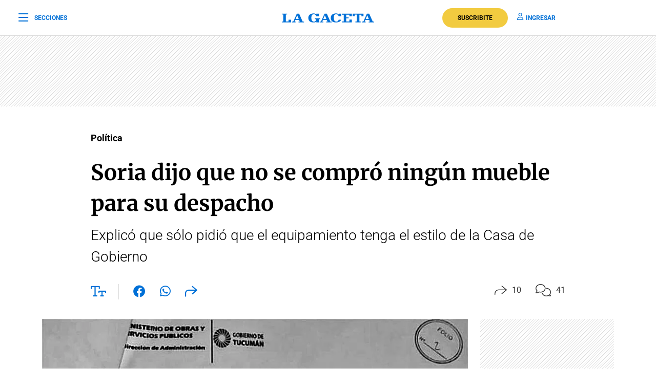

--- FILE ---
content_type: text/html; charset=UTF-8
request_url: https://www.lagaceta.com.ar/ajax/getInfo
body_size: 1004
content:
{"status":true,"is_logged":false,"is_subscriber":false,"subscriber_resource":"","ads_ajax":false,"is_selected":false,"article_access":"2","viewWidget":"            <div class=\"widget suscription\">\n            <div class=\"left\" >\n                                                        <img alt=\"Suscribite ahora\" width=\"79\" height=\"101\" src=\"https:\/\/www.lagaceta.com.ar\/assets\/2022\/images\/icon-limit-gold.png\">\n                                <div class=\"txt\">\n                    Informate de verdad\n                    <span>Aprovech\u00e1 esta oferta especial<\/span>\n                <\/div>\n                <div class=\"price\">\n                    <span><span><\/span>$8.599<\/span>\n                    <span class=\"gold\">$999<b>\/mes<\/b><\/span>\n                <\/div>\n            <\/div>\n            <div class=\"right\"><a href=\"https:\/\/www.lagaceta.com.ar\/suscripcion?msg=widget_pie_nota_desk\">Suscribite ahora<\/a><span>Pod\u00e9s cancelar cuando quieras<\/span><\/div>\n        <\/div>\n    ","show_wall":false,"viewContent":"","share":"10","totalComments":"41","zocPromo":"","user_menu":"\t                    <a href=\"https:\/\/www.lagaceta.com.ar\/suscripcion?msg=boton_home_desk\" class=\"suscribe\" title=\"Suscribite\">Suscribite<\/a>\n        \t    <a href=\"https:\/\/cuenta.lagaceta.com.ar\/usuarios\/acceso\/aHR0cHM6Ly93d3cubGFnYWNldGEuY29tLmFyL25vdGEvOTQ5OTI0L3BvbGl0aWNhL3NvcmlhLWRpam8tbm8tc2UtY29tcHJvLW5pbmd1bi1tdWVibGUtcGFyYS1kZXNwYWNoby5odG1s\"><i  class=\"icon-user-regular\"><\/i>Ingresar<\/a>\n","user_sidebar":"<amp-sidebar id=\"userbar\" class=\"userbar\" layout=\"nodisplay\" side=\"right\">\n    <div class=\"container\">\n        <div class=\"row\">\n            <div class=\"col-12\">\n                <span on=\"tap:userbar.close\" class=\"close\"><i class=\"icon-xmark-light\"><\/i><\/span>\n            <\/div>\n            <div class=\"col-12\">\n                <div class=\"user\">\n                                        <div class=\"image \"><img src=\"\" alt=\"\" width=\"100\" height=\"100\" loading=\"lazy\" decoding=\"async\" fetchpriority=\"low\"><\/div>\n                    <div class=\"info\">\n                        <span class=\"name\"> <\/span>\n                        <span class=\"mail\"><\/span>\n                                                <a href=\"https:\/\/www.lagaceta.com.ar\/suscripcion?msg=boton_interior_lateral\">Suscribite<\/a>\n                                            <\/div>\n                    <div class=\"links\">\n                        <a href=\"https:\/\/cuenta.lagaceta.com.ar\/usuarios\/notificaciones\/aHR0cHM6Ly93d3cubGFnYWNldGEuY29tLmFyL25vdGEvOTQ5OTI0L3BvbGl0aWNhL3NvcmlhLWRpam8tbm8tc2UtY29tcHJvLW5pbmd1bi1tdWVibGUtcGFyYS1kZXNwYWNoby5odG1s\">Notificaciones  <i class=\"icon-bell-regular\"><\/i><\/a>\n                                                <a href=\"https:\/\/cuenta.lagaceta.com.ar\/usuarios\/mi_perfil\/aHR0cHM6Ly93d3cubGFnYWNldGEuY29tLmFyL25vdGEvOTQ5OTI0L3BvbGl0aWNhL3NvcmlhLWRpam8tbm8tc2UtY29tcHJvLW5pbmd1bi1tdWVibGUtcGFyYS1kZXNwYWNoby5odG1s\">Mi cuenta <i class=\"icon-gear-regular\"><\/i><\/a>\n                    <\/div>\n                    <div class=\"links\">\n                        <a href=\"javascript:close('aHR0cHM6Ly93d3cubGFnYWNldGEuY29tLmFyL25vdGEvOTQ5OTI0L3BvbGl0aWNhL3NvcmlhLWRpam8tbm8tc2UtY29tcHJvLW5pbmd1bi1tdWVibGUtcGFyYS1kZXNwYWNoby5odG1s')\">Cerrar sesi\u00f3n <i class=\"icon-arrow-right-from-bracket-regular\"><\/i><\/a>\n                    <\/div>\n                <\/div>\n            <\/div>\n        <\/div>\n    <\/div>\n<\/amp-sidebar>","check_card":false,"show_zocalo_est":false}

--- FILE ---
content_type: text/html; charset=UTF-8
request_url: https://www.lagaceta.com.ar/dilog/show_comments
body_size: 4841
content:
{"status":true,"msj":"","session":false,"comments_view":"<div class=\"comments\" id=\"commentsArt\" style=\"display: none;\">\n            <div class=\"suscribers\">\n            <div class=\"dilog-h3\">Esta nota se encuentra cerrada a nuevos comentarios.<\/div>\n        <\/div>\n     \n    <div class=\"clear\"><\/div>\n    <div class=\"form\">\n            <\/div>\n\n    <div class=\"list \">\n                <div id=\"listComments\">\n                        <div class=\"title\">\n            <div class=\"dilog-h2\">M\u00e1s recientes<\/div>\n        <\/div>\n        <div id=\"listCommentsBody\">\n                                                <div class=\"comment \" id=\"comment5621585\">\n    <div class=\"cont\">\n        \n<div class=\"avatar\"><div class=\"tag\"><i class=\"icon-star-regular\"><\/i><\/div><img src=\"https:\/\/img.lagaceta.com.ar\/fotos\/avatar_lector\/80x80_36786.webp\" width=\"80\" loading=\"lazy\" decoding=\"async\" fetchpriority=\"low\" alt=\"Susana Aguilar\"\/><\/div>\n<div class=\"head\">\n    <div class=\"dilog-h2\"><a href=\"https:\/\/www.lagaceta.com.ar\/usuarios\/36786\/susana-aguilar.html\">Susana Aguilar <\/a><\/div>\n    <span class=\"num\">#39<\/span> <span class=\"time\">28 Jun 2022 12:31 Hs<\/span><\/div>        <div class=\"text\">\n            <div class=\"dilog-p\">AUSTERIDAD Y SENTIDO COM\u00daN, el menos com\u00fan de los sentidos!!!! Eso se le pide. Priorice ud ya ha gestionado, y creo que en la UTN no ten\u00eda escritorio con m\u00e1rmol de carra y vidrio. La verdad, que el inquilinato que ahora ejerce con su cargo no sea muy largo y que reciba ayuda de las Instituciones del Poder Ejecutivo, Legislativo y Judicial para no hacer da\u00f1o. Cada vez que encare un proyecto vea si es viable en todos sus aspectos y si es de beneficio y no de perjuicio. La ciudadan\u00eda est\u00e1 muy harta de cosas turbias, inconclusas y que s\u00f3lo favorecen a los que ejercen el poder.<\/div>\n            <div class=\"tools\">\n                <div id=\"tools5621585\">\n                    <span onclick=\"dilog.feeling(5621585,1)\" class=\"js-vote\"><i class=\"icon-thumbs-up-regular\"><\/i><span id=\"like5621585\">3<\/span><\/span>\n                    <span onclick=\"dilog.feeling(5621585,-1)\" class=\"js-vote\"><i class=\"icon-thumbs-down-regular\"><\/i><span id=\"dislike5621585\">1<\/span><\/span>\n                                                            <span class=\"noBorder more\" onclick=\"toggleDropdown(5621585)\">\n                        <i class=\"icon-ellipsis-regular\" id=\"drop5621585i\"><\/i>\n                        <span class=\"dropdown\" id=\"drop5621585\">\n                                                                                    <span onclick=\"dilog.feeling(5621585,2)\" id=\"rep5621585\"><i class=\"icon-comment-slash-regular\"><\/i> Denunciar<\/span>\n                        <\/span>\n                    <\/span>                    \n                    <div class=\"clear\"><\/div>\n                <\/div>\n                <div id=\"toolsLoad5621585\" style=\"display: none;\">\n                    ...\n                <\/div>\n            <\/div>\n        <\/div>\n            <\/div>\n    <div class=\"clear\"><\/div>\n    <div class=\"respond\" id=\"childs_5621585\">\n        <\/div>\n    <div class=\"clear\"><\/div>\n    <div class=\"bg\"><\/div>\n<\/div>                                                                                            <div class=\"comment \" id=\"comment5621583\">\n    <div class=\"cont\">\n        \n<div class=\"avatar\"><div class=\"tag\"><i class=\"icon-star-regular\"><\/i><\/div><img src=\"https:\/\/img.lagaceta.com.ar\/fotos\/avatar_lector\/80x80_36786.webp\" width=\"80\" loading=\"lazy\" decoding=\"async\" fetchpriority=\"low\" alt=\"Susana Aguilar\"\/><\/div>\n<div class=\"head\">\n    <div class=\"dilog-h2\"><a href=\"https:\/\/www.lagaceta.com.ar\/usuarios\/36786\/susana-aguilar.html\">Susana Aguilar <\/a><\/div>\n    <span class=\"num\">#38<\/span> <span class=\"time\">28 Jun 2022 12:23 Hs<\/span><\/div>        <div class=\"text\">\n            <div class=\"dilog-p\">SORIA, ud. ha perdido autoridad y respeto de la ciudadan\u00eda con lo trascendido. 8 cosas pide \"cotejar\"... Alt\u00edsimos precios de total irracionabilidad. Si quiere entre todos le damos una mano en su total confusi\u00f3n y le aseguro que no gastar\u00e1 m\u00e1s de un mill\u00f3n si es que en realidad es necesario comprar porque seg\u00fan se puede saber, hay en existencia en casa de Gobierno. Lo primero que hay que adquirir son materiales e insumos de trabajo y no muebles para descansar y tener bebidas. Qu\u00e9 diferente si hubiera cotejado computadoras, escritorios normales como en otros despachos de casa de Gobierno, impresora, papel, tinta, elementos de librer\u00eda, carpetas para archivar expedientes, sellos, tinta para sellos, y un living de muy buen aspecto y calidad que le puede costar 70 o 90 mil pesos. mesa preciosa con 8 sillas que puede llegar a 120 mil pesos y un sillon de oficina y un escritorio para ud. que pueden ser de no m\u00e1s de 120 mil.<\/div>\n            <div class=\"tools\">\n                <div id=\"tools5621583\">\n                    <span onclick=\"dilog.feeling(5621583,1)\" class=\"js-vote\"><i class=\"icon-thumbs-up-regular\"><\/i><span id=\"like5621583\">7<\/span><\/span>\n                    <span onclick=\"dilog.feeling(5621583,-1)\" class=\"js-vote\"><i class=\"icon-thumbs-down-regular\"><\/i><span id=\"dislike5621583\">1<\/span><\/span>\n                                                            <span class=\"noBorder more\" onclick=\"toggleDropdown(5621583)\">\n                        <i class=\"icon-ellipsis-regular\" id=\"drop5621583i\"><\/i>\n                        <span class=\"dropdown\" id=\"drop5621583\">\n                                                                                    <span onclick=\"dilog.feeling(5621583,2)\" id=\"rep5621583\"><i class=\"icon-comment-slash-regular\"><\/i> Denunciar<\/span>\n                        <\/span>\n                    <\/span>                    \n                    <div class=\"clear\"><\/div>\n                <\/div>\n                <div id=\"toolsLoad5621583\" style=\"display: none;\">\n                    ...\n                <\/div>\n            <\/div>\n        <\/div>\n            <\/div>\n    <div class=\"clear\"><\/div>\n    <div class=\"respond\" id=\"childs_5621583\">\n        <\/div>\n    <div class=\"clear\"><\/div>\n    <div class=\"bg\"><\/div>\n<\/div>                                                                                            <div class=\"comment \" id=\"comment5621566\">\n    <div class=\"cont\">\n        \n<div class=\"avatar\"><img src=\"https:\/\/www.lagaceta.com.ar\/images\/avatar-hom_com.jpg\" width=\"80\" loading=\"lazy\" decoding=\"async\" fetchpriority=\"low\" alt=\"Juan Francisco Segura\"\/><\/div>\n<div class=\"head\">\n    <div class=\"dilog-h2\"><a href=\"https:\/\/www.lagaceta.com.ar\/usuarios\/184614\/juan-francisco-segura.html\">Juan Francisco Segura <i class=\"icon-circle-check-solid\" aria-hidden=\"true\"><\/i><\/a><\/div>\n    <span class=\"num\">#37<\/span> <span class=\"time\">28 Jun 2022 11:58 Hs<\/span><\/div>        <div class=\"text\">\n            <div class=\"dilog-p\">Don Soria : Le recuerdo , que en un gobierno Democr\u00e1tico Republicano, la austeridad y la transparencia , deben ser las banderas de los funcionarios p\u00fablicos. Desde hace a\u00f1os , los que gobiernan nuestra provincia,  act\u00faan y se comportan como si fuera una monarqu\u00eda. Ud. parece ser que piensa igual, salvo esta,  que sea uno de los descendientes de Fernando VII y  que no lo sepamos . Tucum\u00e1n , atrapado sin salida, por la mayor\u00eda de los tucumanos que lo tienen prisionero .<\/div>\n            <div class=\"tools\">\n                <div id=\"tools5621566\">\n                    <span onclick=\"dilog.feeling(5621566,1)\" class=\"js-vote\"><i class=\"icon-thumbs-up-regular\"><\/i><span id=\"like5621566\">9<\/span><\/span>\n                    <span onclick=\"dilog.feeling(5621566,-1)\" class=\"js-vote\"><i class=\"icon-thumbs-down-regular\"><\/i><span id=\"dislike5621566\">1<\/span><\/span>\n                                                            <span class=\"noBorder more\" onclick=\"toggleDropdown(5621566)\">\n                        <i class=\"icon-ellipsis-regular\" id=\"drop5621566i\"><\/i>\n                        <span class=\"dropdown\" id=\"drop5621566\">\n                                                                                    <span onclick=\"dilog.feeling(5621566,2)\" id=\"rep5621566\"><i class=\"icon-comment-slash-regular\"><\/i> Denunciar<\/span>\n                        <\/span>\n                    <\/span>                    \n                    <div class=\"clear\"><\/div>\n                <\/div>\n                <div id=\"toolsLoad5621566\" style=\"display: none;\">\n                    ...\n                <\/div>\n            <\/div>\n        <\/div>\n            <\/div>\n    <div class=\"clear\"><\/div>\n    <div class=\"respond\" id=\"childs_5621566\">\n        <\/div>\n    <div class=\"clear\"><\/div>\n    <div class=\"bg\"><\/div>\n<\/div>                                                                                            <div class=\"comment \" id=\"comment5621528\">\n    <div class=\"cont\">\n        \n<div class=\"avatar\"><div class=\"tag\"><i class=\"icon-star-regular\"><\/i><\/div><img src=\"https:\/\/img.lagaceta.com.ar\/fotos\/avatar_lector\/80x80_118096.webp\" width=\"80\" loading=\"lazy\" decoding=\"async\" fetchpriority=\"low\" alt=\"Nelida Quiroga\"\/><\/div>\n<div class=\"head\">\n    <div class=\"dilog-h2\"><a href=\"https:\/\/www.lagaceta.com.ar\/usuarios\/118096\/nelida-quiroga.html\">Nelida Quiroga <i class=\"icon-circle-check-solid\" aria-hidden=\"true\"><\/i><\/a><\/div>\n    <span class=\"num\">#35<\/span> <span class=\"time\">28 Jun 2022 11:09 Hs<\/span><\/div>        <div class=\"text\">\n            <div class=\"dilog-p\">Ya es demasiado  con Manzur-jaldito, Mansilla que est\u00e1n en camino de ser denunciados por Lilita, el ministro debe pensar en su familia y en su imagen de catedr\u00e1tico ( si es que la ten\u00eda intachable antes de entrar a la politica) porque desde ya queda  en la historia como el del trasero exquisito.<\/div>\n            <div class=\"tools\">\n                <div id=\"tools5621528\">\n                    <span onclick=\"dilog.feeling(5621528,1)\" class=\"js-vote\"><i class=\"icon-thumbs-up-regular\"><\/i><span id=\"like5621528\">6<\/span><\/span>\n                    <span onclick=\"dilog.feeling(5621528,-1)\" class=\"js-vote\"><i class=\"icon-thumbs-down-regular\"><\/i><span id=\"dislike5621528\">1<\/span><\/span>\n                                                            <span class=\"noBorder more\" onclick=\"toggleDropdown(5621528)\">\n                        <i class=\"icon-ellipsis-regular\" id=\"drop5621528i\"><\/i>\n                        <span class=\"dropdown\" id=\"drop5621528\">\n                                                                                    <span onclick=\"dilog.feeling(5621528,2)\" id=\"rep5621528\"><i class=\"icon-comment-slash-regular\"><\/i> Denunciar<\/span>\n                        <\/span>\n                    <\/span>                    \n                    <div class=\"clear\"><\/div>\n                <\/div>\n                <div id=\"toolsLoad5621528\" style=\"display: none;\">\n                    ...\n                <\/div>\n            <\/div>\n        <\/div>\n            <\/div>\n    <div class=\"clear\"><\/div>\n    <div class=\"respond\" id=\"childs_5621528\">\n        <\/div>\n    <div class=\"clear\"><\/div>\n    <div class=\"bg\"><\/div>\n<\/div>                                                                                            <div class=\"comment \" id=\"comment5621523\">\n    <div class=\"cont\">\n        \n<div class=\"avatar\"><div class=\"tag\"><i class=\"icon-star-regular\"><\/i><\/div><img src=\"https:\/\/img.lagaceta.com.ar\/fotos\/avatar_lector\/80x80_118096.webp\" width=\"80\" loading=\"lazy\" decoding=\"async\" fetchpriority=\"low\" alt=\"Nelida Quiroga\"\/><\/div>\n<div class=\"head\">\n    <div class=\"dilog-h2\"><a href=\"https:\/\/www.lagaceta.com.ar\/usuarios\/118096\/nelida-quiroga.html\">Nelida Quiroga <i class=\"icon-circle-check-solid\" aria-hidden=\"true\"><\/i><\/a><\/div>\n    <span class=\"num\">#34<\/span> <span class=\"time\">28 Jun 2022 11:04 Hs<\/span><\/div>        <div class=\"text\">\n            <div class=\"dilog-p\">Indign\u00f3 a toda una sociedad este personaje y debe bajar varios cambios o presentar la renuncia.<\/div>\n            <div class=\"tools\">\n                <div id=\"tools5621523\">\n                    <span onclick=\"dilog.feeling(5621523,1)\" class=\"js-vote\"><i class=\"icon-thumbs-up-regular\"><\/i><span id=\"like5621523\">7<\/span><\/span>\n                    <span onclick=\"dilog.feeling(5621523,-1)\" class=\"js-vote\"><i class=\"icon-thumbs-down-regular\"><\/i><span id=\"dislike5621523\">1<\/span><\/span>\n                                                            <span class=\"noBorder more\" onclick=\"toggleDropdown(5621523)\">\n                        <i class=\"icon-ellipsis-regular\" id=\"drop5621523i\"><\/i>\n                        <span class=\"dropdown\" id=\"drop5621523\">\n                                                                                    <span onclick=\"dilog.feeling(5621523,2)\" id=\"rep5621523\"><i class=\"icon-comment-slash-regular\"><\/i> Denunciar<\/span>\n                        <\/span>\n                    <\/span>                    \n                    <div class=\"clear\"><\/div>\n                <\/div>\n                <div id=\"toolsLoad5621523\" style=\"display: none;\">\n                    ...\n                <\/div>\n            <\/div>\n        <\/div>\n            <\/div>\n    <div class=\"clear\"><\/div>\n    <div class=\"respond\" id=\"childs_5621523\">\n        <\/div>\n    <div class=\"clear\"><\/div>\n    <div class=\"bg\"><\/div>\n<\/div>                                                                                            <div class=\"comment \" id=\"comment5621522\">\n    <div class=\"cont\">\n        \n<div class=\"avatar\"><div class=\"tag\"><i class=\"icon-star-regular\"><\/i><\/div><img src=\"https:\/\/www.lagaceta.com.ar\/images\/avatar-hom_com.jpg\" width=\"80\" loading=\"lazy\" decoding=\"async\" fetchpriority=\"low\" alt=\"Franco Rubino\"\/><\/div>\n<div class=\"head\">\n    <div class=\"dilog-h2\"><a href=\"https:\/\/www.lagaceta.com.ar\/usuarios\/442106\/franco-rubino.html\">Franco Rubino <\/a><\/div>\n    <span class=\"num\">#33<\/span> <span class=\"time\">28 Jun 2022 11:02 Hs<\/span><\/div>        <div class=\"text\">\n            <div class=\"dilog-p\">Somos POBRES POR EL DESPILFARRO DE LA CASTA<\/div>\n            <div class=\"tools\">\n                <div id=\"tools5621522\">\n                    <span onclick=\"dilog.feeling(5621522,1)\" class=\"js-vote\"><i class=\"icon-thumbs-up-regular\"><\/i><span id=\"like5621522\">7<\/span><\/span>\n                    <span onclick=\"dilog.feeling(5621522,-1)\" class=\"js-vote\"><i class=\"icon-thumbs-down-regular\"><\/i><span id=\"dislike5621522\">1<\/span><\/span>\n                                                            <span class=\"noBorder more\" onclick=\"toggleDropdown(5621522)\">\n                        <i class=\"icon-ellipsis-regular\" id=\"drop5621522i\"><\/i>\n                        <span class=\"dropdown\" id=\"drop5621522\">\n                                                                                    <span onclick=\"dilog.feeling(5621522,2)\" id=\"rep5621522\"><i class=\"icon-comment-slash-regular\"><\/i> Denunciar<\/span>\n                        <\/span>\n                    <\/span>                    \n                    <div class=\"clear\"><\/div>\n                <\/div>\n                <div id=\"toolsLoad5621522\" style=\"display: none;\">\n                    ...\n                <\/div>\n            <\/div>\n        <\/div>\n            <\/div>\n    <div class=\"clear\"><\/div>\n    <div class=\"respond\" id=\"childs_5621522\">\n        <\/div>\n    <div class=\"clear\"><\/div>\n    <div class=\"bg\"><\/div>\n<\/div>                                                                                            <div class=\"comment \" id=\"comment5621521\">\n    <div class=\"cont\">\n        \n<div class=\"avatar\"><div class=\"tag\"><i class=\"icon-star-regular\"><\/i><\/div><img src=\"https:\/\/img.lagaceta.com.ar\/fotos\/avatar_lector\/80x80_118096.webp\" width=\"80\" loading=\"lazy\" decoding=\"async\" fetchpriority=\"low\" alt=\"Nelida Quiroga\"\/><\/div>\n<div class=\"head\">\n    <div class=\"dilog-h2\"><a href=\"https:\/\/www.lagaceta.com.ar\/usuarios\/118096\/nelida-quiroga.html\">Nelida Quiroga <i class=\"icon-circle-check-solid\" aria-hidden=\"true\"><\/i><\/a><\/div>\n    <span class=\"num\">#32<\/span> <span class=\"time\">28 Jun 2022 11:02 Hs<\/span><\/div>        <div class=\"text\">\n            <div class=\"dilog-p\">El tucumano paga sueldos y bien altos para que lo \u00fanico que hagan sea guardar los planos pero de ah\u00ed a pagarles lujos como lo del bar imperial con vidrios y broncer\u00eda y sillones de canap\u00e9 franceses tapizados en jacard de seda ni lo sue\u00f1en.<\/div>\n            <div class=\"tools\">\n                <div id=\"tools5621521\">\n                    <span onclick=\"dilog.feeling(5621521,1)\" class=\"js-vote\"><i class=\"icon-thumbs-up-regular\"><\/i><span id=\"like5621521\">8<\/span><\/span>\n                    <span onclick=\"dilog.feeling(5621521,-1)\" class=\"js-vote\"><i class=\"icon-thumbs-down-regular\"><\/i><span id=\"dislike5621521\">1<\/span><\/span>\n                                                            <span class=\"noBorder more\" onclick=\"toggleDropdown(5621521)\">\n                        <i class=\"icon-ellipsis-regular\" id=\"drop5621521i\"><\/i>\n                        <span class=\"dropdown\" id=\"drop5621521\">\n                                                                                    <span onclick=\"dilog.feeling(5621521,2)\" id=\"rep5621521\"><i class=\"icon-comment-slash-regular\"><\/i> Denunciar<\/span>\n                        <\/span>\n                    <\/span>                    \n                    <div class=\"clear\"><\/div>\n                <\/div>\n                <div id=\"toolsLoad5621521\" style=\"display: none;\">\n                    ...\n                <\/div>\n            <\/div>\n        <\/div>\n            <\/div>\n    <div class=\"clear\"><\/div>\n    <div class=\"respond\" id=\"childs_5621521\">\n        <\/div>\n    <div class=\"clear\"><\/div>\n    <div class=\"bg\"><\/div>\n<\/div>                                                                                            <div class=\"comment \" id=\"comment5621520\">\n    <div class=\"cont\">\n        \n<div class=\"avatar\"><div class=\"tag\"><i class=\"icon-star-regular\"><\/i><\/div><img src=\"https:\/\/www.lagaceta.com.ar\/images\/avatar-hom_com.jpg\" width=\"80\" loading=\"lazy\" decoding=\"async\" fetchpriority=\"low\" alt=\"Franco Rubino\"\/><\/div>\n<div class=\"head\">\n    <div class=\"dilog-h2\"><a href=\"https:\/\/www.lagaceta.com.ar\/usuarios\/442106\/franco-rubino.html\">Franco Rubino <\/a><\/div>\n    <span class=\"num\">#31<\/span> <span class=\"time\">28 Jun 2022 11:01 Hs<\/span><\/div>        <div class=\"text\">\n            <div class=\"dilog-p\">Esa es la LACRA que nos gobierna, no quiero imaginar lo q hay en las casas de los falopa-aignasse, la bola de grasa y el viejo caldo....RENUNCIA HDP<\/div>\n            <div class=\"tools\">\n                <div id=\"tools5621520\">\n                    <span onclick=\"dilog.feeling(5621520,1)\" class=\"js-vote\"><i class=\"icon-thumbs-up-regular\"><\/i><span id=\"like5621520\">6<\/span><\/span>\n                    <span onclick=\"dilog.feeling(5621520,-1)\" class=\"js-vote\"><i class=\"icon-thumbs-down-regular\"><\/i><span id=\"dislike5621520\">0<\/span><\/span>\n                                                            <span class=\"noBorder more\" onclick=\"toggleDropdown(5621520)\">\n                        <i class=\"icon-ellipsis-regular\" id=\"drop5621520i\"><\/i>\n                        <span class=\"dropdown\" id=\"drop5621520\">\n                                                                                    <span onclick=\"dilog.feeling(5621520,2)\" id=\"rep5621520\"><i class=\"icon-comment-slash-regular\"><\/i> Denunciar<\/span>\n                        <\/span>\n                    <\/span>                    \n                    <div class=\"clear\"><\/div>\n                <\/div>\n                <div id=\"toolsLoad5621520\" style=\"display: none;\">\n                    ...\n                <\/div>\n            <\/div>\n        <\/div>\n            <\/div>\n    <div class=\"clear\"><\/div>\n    <div class=\"respond\" id=\"childs_5621520\">\n        <\/div>\n    <div class=\"clear\"><\/div>\n    <div class=\"bg\"><\/div>\n<\/div>                                                                                            <div class=\"comment \" id=\"comment5621518\">\n    <div class=\"cont\">\n        \n<div class=\"avatar\"><div class=\"tag\"><i class=\"icon-star-regular\"><\/i><\/div><img src=\"https:\/\/img.lagaceta.com.ar\/fotos\/avatar_lector\/80x80_118096.webp\" width=\"80\" loading=\"lazy\" decoding=\"async\" fetchpriority=\"low\" alt=\"Nelida Quiroga\"\/><\/div>\n<div class=\"head\">\n    <div class=\"dilog-h2\"><a href=\"https:\/\/www.lagaceta.com.ar\/usuarios\/118096\/nelida-quiroga.html\">Nelida Quiroga <i class=\"icon-circle-check-solid\" aria-hidden=\"true\"><\/i><\/a><\/div>\n    <span class=\"num\">#30<\/span> <span class=\"time\">28 Jun 2022 10:59 Hs<\/span><\/div>        <div class=\"text\">\n            <div class=\"dilog-p\">Si pasaba PASABA!!!!!!!!!!!!!! pero el pueblo pobre de Tucum\u00e1n no le va a permitir al de la colonia 4 de Santa Ana se d\u00e9 tanto lujo , pediremos audiencia para entrar a esa oficina-living comedor y veremos con nuestros propios ojos si nos falt\u00f3 el respeto.<\/div>\n            <div class=\"tools\">\n                <div id=\"tools5621518\">\n                    <span onclick=\"dilog.feeling(5621518,1)\" class=\"js-vote\"><i class=\"icon-thumbs-up-regular\"><\/i><span id=\"like5621518\">8<\/span><\/span>\n                    <span onclick=\"dilog.feeling(5621518,-1)\" class=\"js-vote\"><i class=\"icon-thumbs-down-regular\"><\/i><span id=\"dislike5621518\">1<\/span><\/span>\n                                                            <span class=\"noBorder more\" onclick=\"toggleDropdown(5621518)\">\n                        <i class=\"icon-ellipsis-regular\" id=\"drop5621518i\"><\/i>\n                        <span class=\"dropdown\" id=\"drop5621518\">\n                                                                                    <span onclick=\"dilog.feeling(5621518,2)\" id=\"rep5621518\"><i class=\"icon-comment-slash-regular\"><\/i> Denunciar<\/span>\n                        <\/span>\n                    <\/span>                    \n                    <div class=\"clear\"><\/div>\n                <\/div>\n                <div id=\"toolsLoad5621518\" style=\"display: none;\">\n                    ...\n                <\/div>\n            <\/div>\n        <\/div>\n            <\/div>\n    <div class=\"clear\"><\/div>\n    <div class=\"respond\" id=\"childs_5621518\">\n        <\/div>\n    <div class=\"clear\"><\/div>\n    <div class=\"bg\"><\/div>\n<\/div>                                                                                            <div class=\"comment \" id=\"comment5621505\">\n    <div class=\"cont\">\n        \n<div class=\"avatar\"><div class=\"tag\"><i class=\"icon-star-regular\"><\/i><\/div><img src=\"https:\/\/img.lagaceta.com.ar\/fotos\/avatar_lector\/132459\/80x80_132459_20190213102849.webp\" width=\"80\" loading=\"lazy\" decoding=\"async\" fetchpriority=\"low\" alt=\"Ana Lia Ramos\"\/><\/div>\n<div class=\"head\">\n    <div class=\"dilog-h2\"><a href=\"https:\/\/www.lagaceta.com.ar\/usuarios\/132459\/ana-lia-ramos.html\">Ana Lia Ramos <i class=\"icon-circle-check-solid\" aria-hidden=\"true\"><\/i><\/a><\/div>\n    <span class=\"num\">#29<\/span> <span class=\"time\">28 Jun 2022 10:34 Hs<\/span><\/div>        <div class=\"text\">\n            <div class=\"dilog-p\">jajajajaaaaa !!! no pensaba reir tanto, me hicieron el d\u00eda.<\/div>\n            <div class=\"tools\">\n                <div id=\"tools5621505\">\n                    <span onclick=\"dilog.feeling(5621505,1)\" class=\"js-vote\"><i class=\"icon-thumbs-up-regular\"><\/i><span id=\"like5621505\">6<\/span><\/span>\n                    <span onclick=\"dilog.feeling(5621505,-1)\" class=\"js-vote\"><i class=\"icon-thumbs-down-regular\"><\/i><span id=\"dislike5621505\">0<\/span><\/span>\n                                                            <span class=\"noBorder more\" onclick=\"toggleDropdown(5621505)\">\n                        <i class=\"icon-ellipsis-regular\" id=\"drop5621505i\"><\/i>\n                        <span class=\"dropdown\" id=\"drop5621505\">\n                                                                                    <span onclick=\"dilog.feeling(5621505,2)\" id=\"rep5621505\"><i class=\"icon-comment-slash-regular\"><\/i> Denunciar<\/span>\n                        <\/span>\n                    <\/span>                    \n                    <div class=\"clear\"><\/div>\n                <\/div>\n                <div id=\"toolsLoad5621505\" style=\"display: none;\">\n                    ...\n                <\/div>\n            <\/div>\n        <\/div>\n            <\/div>\n    <div class=\"clear\"><\/div>\n    <div class=\"respond\" id=\"childs_5621505\">\n        <\/div>\n    <div class=\"clear\"><\/div>\n    <div class=\"bg\"><\/div>\n<\/div>                                                                                            <div class=\"comment \" id=\"comment5621501\">\n    <div class=\"cont\">\n        \n<div class=\"avatar\"><div class=\"tag\"><i class=\"icon-star-regular\"><\/i><\/div><img src=\"https:\/\/www.lagaceta.com.ar\/images\/avatar-hom_com.jpg\" width=\"80\" loading=\"lazy\" decoding=\"async\" fetchpriority=\"low\" alt=\"Elva Arga\u00f1ar\u00e1s de Mussari\"\/><\/div>\n<div class=\"head\">\n    <div class=\"dilog-h2\"><a href=\"https:\/\/www.lagaceta.com.ar\/usuarios\/54730\/elva-arganaras-mussari.html\">Elva Arga\u00f1ar\u00e1s de Mussari <\/a><\/div>\n    <span class=\"num\">#28<\/span> <span class=\"time\">28 Jun 2022 10:23 Hs<\/span><\/div>        <div class=\"text\">\n            <div class=\"dilog-p\">Para hacer las cosas correctamente, s\u00f3lo compre lo necesario si tuviera que amoblar una empresa particular suya. Poner algo de estilo no costaria 60 millones.<\/div>\n            <div class=\"tools\">\n                <div id=\"tools5621501\">\n                    <span onclick=\"dilog.feeling(5621501,1)\" class=\"js-vote\"><i class=\"icon-thumbs-up-regular\"><\/i><span id=\"like5621501\">3<\/span><\/span>\n                    <span onclick=\"dilog.feeling(5621501,-1)\" class=\"js-vote\"><i class=\"icon-thumbs-down-regular\"><\/i><span id=\"dislike5621501\">0<\/span><\/span>\n                                                            <span class=\"noBorder more\" onclick=\"toggleDropdown(5621501)\">\n                        <i class=\"icon-ellipsis-regular\" id=\"drop5621501i\"><\/i>\n                        <span class=\"dropdown\" id=\"drop5621501\">\n                                                                                    <span onclick=\"dilog.feeling(5621501,2)\" id=\"rep5621501\"><i class=\"icon-comment-slash-regular\"><\/i> Denunciar<\/span>\n                        <\/span>\n                    <\/span>                    \n                    <div class=\"clear\"><\/div>\n                <\/div>\n                <div id=\"toolsLoad5621501\" style=\"display: none;\">\n                    ...\n                <\/div>\n            <\/div>\n        <\/div>\n            <\/div>\n    <div class=\"clear\"><\/div>\n    <div class=\"respond\" id=\"childs_5621501\">\n        <\/div>\n    <div class=\"clear\"><\/div>\n    <div class=\"bg\"><\/div>\n<\/div>                                                                                            <div class=\"comment \" id=\"comment5621496\">\n    <div class=\"cont\">\n        \n<div class=\"avatar\"><div class=\"tag\"><i class=\"icon-star-regular\"><\/i><\/div><img src=\"https:\/\/img.lagaceta.com.ar\/fotos\/avatar_lector\/351085\/80x80_351085_20210210203036.webp\" width=\"80\" loading=\"lazy\" decoding=\"async\" fetchpriority=\"low\" alt=\"Dora Mercedes Bueno\"\/><\/div>\n<div class=\"head\">\n    <div class=\"dilog-h2\"><a href=\"https:\/\/www.lagaceta.com.ar\/usuarios\/351085\/dora-mercedes-bueno.html\">Dora Mercedes Bueno <\/a><\/div>\n    <span class=\"num\">#27<\/span> <span class=\"time\">28 Jun 2022 10:03 Hs<\/span><\/div>        <div class=\"text\">\n            <div class=\"dilog-p\">Sr Ministro Ing. Soria en su comunicado hace hincapi\u00e9 que este primer paso del procedimiento administrativo es solo \" para contar con la asignaci\u00f3n de una partida presupuestaria \" lo que no implica se gaste. Le pregunto cual es el prop\u00f3sito contable de asignar una partida presupuestaria millonaria si sus intenciones reales fueran no incurrir en tan desmesurado gasto en mobiliario ?  Ser\u00eda por ejemplo despu\u00e9s \" reasignar \" el \" excedente \" de este presupuesto para otro concepto inc\u00f3gnito ?  Buena parte del pueblo  no somos \" ingenuos\" Magister Ingeniero.<\/div>\n            <div class=\"tools\">\n                <div id=\"tools5621496\">\n                    <span onclick=\"dilog.feeling(5621496,1)\" class=\"js-vote\"><i class=\"icon-thumbs-up-regular\"><\/i><span id=\"like5621496\">12<\/span><\/span>\n                    <span onclick=\"dilog.feeling(5621496,-1)\" class=\"js-vote\"><i class=\"icon-thumbs-down-regular\"><\/i><span id=\"dislike5621496\">1<\/span><\/span>\n                                                            <span class=\"noBorder more\" onclick=\"toggleDropdown(5621496)\">\n                        <i class=\"icon-ellipsis-regular\" id=\"drop5621496i\"><\/i>\n                        <span class=\"dropdown\" id=\"drop5621496\">\n                                                                                    <span onclick=\"dilog.feeling(5621496,2)\" id=\"rep5621496\"><i class=\"icon-comment-slash-regular\"><\/i> Denunciar<\/span>\n                        <\/span>\n                    <\/span>                    \n                    <div class=\"clear\"><\/div>\n                <\/div>\n                <div id=\"toolsLoad5621496\" style=\"display: none;\">\n                    ...\n                <\/div>\n            <\/div>\n        <\/div>\n            <\/div>\n    <div class=\"clear\"><\/div>\n    <div class=\"respond\" id=\"childs_5621496\">\n        <\/div>\n    <div class=\"clear\"><\/div>\n    <div class=\"bg\"><\/div>\n<\/div>                                                                                            <div class=\"comment \" id=\"comment5621485\">\n    <div class=\"cont\">\n        \n<div class=\"avatar\"><div class=\"tag\"><i class=\"icon-star-regular\"><\/i><\/div><img src=\"https:\/\/www.lagaceta.com.ar\/images\/avatar-hom_com.jpg\" width=\"80\" loading=\"lazy\" decoding=\"async\" fetchpriority=\"low\" alt=\"Benjam\u00edn Guanca\"\/><\/div>\n<div class=\"head\">\n    <div class=\"dilog-h2\"><a href=\"https:\/\/www.lagaceta.com.ar\/usuarios\/531583\/benjamin-guanca.html\">Benjam\u00edn Guanca <i class=\"icon-circle-check-solid\" aria-hidden=\"true\"><\/i><\/a><\/div>\n    <span class=\"num\">#26<\/span> <span class=\"time\">28 Jun 2022 09:40 Hs<\/span><\/div>        <div class=\"text\">\n            <div class=\"dilog-p\">Acevedo Diaz: \nNinguno de estos inmorales va renunciar jam\u00e1s, ya lo van a premiar por ser parte del palo y tener el coraje para hacer lo que los de su cala\u00f1a hacen con fondos p\u00fablicos<\/div>\n            <div class=\"tools\">\n                <div id=\"tools5621485\">\n                    <span onclick=\"dilog.feeling(5621485,1)\" class=\"js-vote\"><i class=\"icon-thumbs-up-regular\"><\/i><span id=\"like5621485\">9<\/span><\/span>\n                    <span onclick=\"dilog.feeling(5621485,-1)\" class=\"js-vote\"><i class=\"icon-thumbs-down-regular\"><\/i><span id=\"dislike5621485\">1<\/span><\/span>\n                                                            <span class=\"noBorder more\" onclick=\"toggleDropdown(5621485)\">\n                        <i class=\"icon-ellipsis-regular\" id=\"drop5621485i\"><\/i>\n                        <span class=\"dropdown\" id=\"drop5621485\">\n                                                                                    <span onclick=\"dilog.feeling(5621485,2)\" id=\"rep5621485\"><i class=\"icon-comment-slash-regular\"><\/i> Denunciar<\/span>\n                        <\/span>\n                    <\/span>                    \n                    <div class=\"clear\"><\/div>\n                <\/div>\n                <div id=\"toolsLoad5621485\" style=\"display: none;\">\n                    ...\n                <\/div>\n            <\/div>\n        <\/div>\n            <\/div>\n    <div class=\"clear\"><\/div>\n    <div class=\"respond\" id=\"childs_5621485\">\n        <\/div>\n    <div class=\"clear\"><\/div>\n    <div class=\"bg\"><\/div>\n<\/div>                                                                                            <div class=\"comment \" id=\"comment5621484\">\n    <div class=\"cont\">\n        \n<div class=\"avatar\"><div class=\"tag\"><i class=\"icon-star-regular\"><\/i><\/div><img src=\"https:\/\/img.lagaceta.com.ar\/fotos\/avatar_lector\/228559\/80x80_228559_20200207102326.webp\" width=\"80\" loading=\"lazy\" decoding=\"async\" fetchpriority=\"low\" alt=\"Carlos Vizgarra\"\/><\/div>\n<div class=\"head\">\n    <div class=\"dilog-h2\"><a href=\"https:\/\/www.lagaceta.com.ar\/usuarios\/228559\/carlos-vizgarra.html\">Carlos Vizgarra <i class=\"icon-circle-check-solid\" aria-hidden=\"true\"><\/i><\/a><\/div>\n    <span class=\"num\">#25<\/span> <span class=\"time\">28 Jun 2022 09:38 Hs<\/span><\/div>        <div class=\"text\">\n            <div class=\"dilog-p\">No tiene la culpa el chancho, sino el q le da de comer ......!!!<\/div>\n            <div class=\"tools\">\n                <div id=\"tools5621484\">\n                    <span onclick=\"dilog.feeling(5621484,1)\" class=\"js-vote\"><i class=\"icon-thumbs-up-regular\"><\/i><span id=\"like5621484\">7<\/span><\/span>\n                    <span onclick=\"dilog.feeling(5621484,-1)\" class=\"js-vote\"><i class=\"icon-thumbs-down-regular\"><\/i><span id=\"dislike5621484\">0<\/span><\/span>\n                                                            <span class=\"noBorder more\" onclick=\"toggleDropdown(5621484)\">\n                        <i class=\"icon-ellipsis-regular\" id=\"drop5621484i\"><\/i>\n                        <span class=\"dropdown\" id=\"drop5621484\">\n                                                                                    <span onclick=\"dilog.feeling(5621484,2)\" id=\"rep5621484\"><i class=\"icon-comment-slash-regular\"><\/i> Denunciar<\/span>\n                        <\/span>\n                    <\/span>                    \n                    <div class=\"clear\"><\/div>\n                <\/div>\n                <div id=\"toolsLoad5621484\" style=\"display: none;\">\n                    ...\n                <\/div>\n            <\/div>\n        <\/div>\n            <\/div>\n    <div class=\"clear\"><\/div>\n    <div class=\"respond\" id=\"childs_5621484\">\n        <\/div>\n    <div class=\"clear\"><\/div>\n    <div class=\"bg\"><\/div>\n<\/div>                                                                                            <div class=\"comment \" id=\"comment5621482\">\n    <div class=\"cont\">\n        \n<div class=\"avatar\"><div class=\"tag\"><i class=\"icon-star-regular\"><\/i><\/div><img src=\"https:\/\/www.lagaceta.com.ar\/images\/avatar-hom_com.jpg\" width=\"80\" loading=\"lazy\" decoding=\"async\" fetchpriority=\"low\" alt=\"Benjam\u00edn Guanca\"\/><\/div>\n<div class=\"head\">\n    <div class=\"dilog-h2\"><a href=\"https:\/\/www.lagaceta.com.ar\/usuarios\/531583\/benjamin-guanca.html\">Benjam\u00edn Guanca <i class=\"icon-circle-check-solid\" aria-hidden=\"true\"><\/i><\/a><\/div>\n    <span class=\"num\">#24<\/span> <span class=\"time\">28 Jun 2022 09:36 Hs<\/span><\/div>        <div class=\"text\">\n            <div class=\"dilog-p\">Yo duermo en cueros de oveja y de almohada la montura de m\u00ed burro carguero, hago changas y no saco ni para reponer las ushutas y est\u00e1 impresentable angurrientos pretende posar el traste en sillones con hilos de plata y sangrar al pueblo<\/div>\n            <div class=\"tools\">\n                <div id=\"tools5621482\">\n                    <span onclick=\"dilog.feeling(5621482,1)\" class=\"js-vote\"><i class=\"icon-thumbs-up-regular\"><\/i><span id=\"like5621482\">14<\/span><\/span>\n                    <span onclick=\"dilog.feeling(5621482,-1)\" class=\"js-vote\"><i class=\"icon-thumbs-down-regular\"><\/i><span id=\"dislike5621482\">1<\/span><\/span>\n                                                            <span class=\"noBorder more\" onclick=\"toggleDropdown(5621482)\">\n                        <i class=\"icon-ellipsis-regular\" id=\"drop5621482i\"><\/i>\n                        <span class=\"dropdown\" id=\"drop5621482\">\n                                                                                    <span onclick=\"dilog.feeling(5621482,2)\" id=\"rep5621482\"><i class=\"icon-comment-slash-regular\"><\/i> Denunciar<\/span>\n                        <\/span>\n                    <\/span>                    \n                    <div class=\"clear\"><\/div>\n                <\/div>\n                <div id=\"toolsLoad5621482\" style=\"display: none;\">\n                    ...\n                <\/div>\n            <\/div>\n        <\/div>\n            <\/div>\n    <div class=\"clear\"><\/div>\n    <div class=\"respond\" id=\"childs_5621482\">\n                                                            <div class=\"line\"><\/div>\n<div class=\"comment \" id=\"comment5621591\">\n    <div class=\"cont\">\n        \n<div class=\"avatar\"><img src=\"https:\/\/img.lagaceta.com.ar\/fotos\/avatar_lector\/517049\/80x80_517049_20241012223820.webp\" width=\"40\" loading=\"lazy\" decoding=\"async\" fetchpriority=\"low\" alt=\"Claudio  Marcelo Fern\u00e1ndez\"\/><\/div>\n<div class=\"head\">\n    <div class=\"dilog-h2\"><a href=\"https:\/\/www.lagaceta.com.ar\/usuarios\/517049\/claudio-marcelo-fernandez.html\">Claudio  Marcelo Fern\u00e1ndez <i class=\"icon-circle-check-solid\" aria-hidden=\"true\"><\/i><\/a><\/div>\n    <span class=\"num\">#40<\/span> <span class=\"time\">28 Jun 2022 12:46 Hs<\/span><\/div>        <div class=\"clear\"><\/div>\n        <div class=\"dilog-p\">Anda a estudiar<\/div>\n        <div class=\"tools\">\n            <div id=\"tools5621591\">\n                <span onclick=\"dilog.feeling(5621591,1)\" class=\"js-vote\"><i class=\"icon-thumbs-up-regular\"><\/i><span id=\"like5621591\">0<\/span><\/span>\n                <span onclick=\"dilog.feeling(5621591,-1)\" class=\"js-vote\"><i class=\"icon-thumbs-down-regular\"><\/i><span id=\"dislike5621591\">1<\/span><\/span>\n                                <span class=\"noBorder more\" onclick=\"toggleDropdown(5621591)\">\n                    <i class=\"icon-ellipsis-regular\" id=\"drop5621591i\"><\/i>\n                    <span class=\"dropdown\" id=\"drop5621591\">\n                                                                        <span onclick=\"dilog.feeling(5621591,2)\" id=\"rep5621591\"><i class=\"icon-comment-slash-regular\"><\/i> Denunciar<\/span>\n                    <\/span>\n                <\/span>\n                <div class=\"clear\"><\/div>\n            <\/div>\n            <div id=\"toolsLoad5621591\" style=\"display: none;\">\n                ...\n            <\/div>\n        <\/div>\n        <div class=\"clear\"><\/div>\n    <\/div>\n        <div class=\"bg\"><\/div>\n<\/div>                            <\/div>\n    <div class=\"clear\"><\/div>\n    <div class=\"bg\"><\/div>\n<\/div>                                                                                            <div class=\"comment \" id=\"comment5621476\">\n    <div class=\"cont\">\n        \n<div class=\"avatar\"><div class=\"tag\"><i class=\"icon-star-regular\"><\/i><\/div><img src=\"https:\/\/img.lagaceta.com.ar\/fotos\/avatar_lector\/80x80_103884.webp\" width=\"80\" loading=\"lazy\" decoding=\"async\" fetchpriority=\"low\" alt=\"Carlos Barrionuevo\"\/><\/div>\n<div class=\"head\">\n    <div class=\"dilog-h2\"><a href=\"https:\/\/www.lagaceta.com.ar\/usuarios\/103884\/carlos-barrionuevo.html\">Carlos Barrionuevo <i class=\"icon-circle-check-solid\" aria-hidden=\"true\"><\/i><\/a><\/div>\n    <span class=\"num\">#22<\/span> <span class=\"time\">28 Jun 2022 09:25 Hs<\/span><\/div>        <div class=\"text\">\n            <div class=\"dilog-p\">T\u00edpico piojo resucitado. Su sueldo es para que produzca, no para que incurra en m\u00e1s gastos superfluos.<\/div>\n            <div class=\"tools\">\n                <div id=\"tools5621476\">\n                    <span onclick=\"dilog.feeling(5621476,1)\" class=\"js-vote\"><i class=\"icon-thumbs-up-regular\"><\/i><span id=\"like5621476\">12<\/span><\/span>\n                    <span onclick=\"dilog.feeling(5621476,-1)\" class=\"js-vote\"><i class=\"icon-thumbs-down-regular\"><\/i><span id=\"dislike5621476\">1<\/span><\/span>\n                                                            <span class=\"noBorder more\" onclick=\"toggleDropdown(5621476)\">\n                        <i class=\"icon-ellipsis-regular\" id=\"drop5621476i\"><\/i>\n                        <span class=\"dropdown\" id=\"drop5621476\">\n                                                                                    <span onclick=\"dilog.feeling(5621476,2)\" id=\"rep5621476\"><i class=\"icon-comment-slash-regular\"><\/i> Denunciar<\/span>\n                        <\/span>\n                    <\/span>                    \n                    <div class=\"clear\"><\/div>\n                <\/div>\n                <div id=\"toolsLoad5621476\" style=\"display: none;\">\n                    ...\n                <\/div>\n            <\/div>\n        <\/div>\n            <\/div>\n    <div class=\"clear\"><\/div>\n    <div class=\"respond\" id=\"childs_5621476\">\n        <\/div>\n    <div class=\"clear\"><\/div>\n    <div class=\"bg\"><\/div>\n<\/div>                                                            <\/div>\n    <\/div>\n    <div class=\"loader\" id=\"more\">\n        <a href=\"javascript:void(0)\" onclick=\"dilog.showAllComments()\">Ver m\u00e1s comentarios<\/a>\n    <\/div>\n    <input type=\"hidden\" name=\"more_comments\" id=\"more_comments\" value=\"41\">\n    <div class=\"loader\" id=\"loadingCom\" style=\"display: none;\">\n        <img src=\"https:\/\/www.lagaceta.com.ar\/images\/dilog\/loading.gif\" style=\"width: 16px;\">\n    <\/div>\n    <\/div>\n<\/div>\n<div class=\"alert green\" id=\"msjGral\" style=\"display: none;\"><span id=\"alertMsj\"><\/span> <i class=\"far fa-times\" id=\"closemsjgral\"><\/i><\/div>\n\n<link rel=\"stylesheet\" href=\"https:\/\/www.lagaceta.com.ar\/assets\/2022\/css\/coments.min.css\"\/>\n<style type=\"text\/css\">#dilogComments .comments .list .comment .reply.show{overflow: visible;}<\/style>"}

--- FILE ---
content_type: text/html; charset=utf-8
request_url: https://www.google.com/recaptcha/api2/aframe
body_size: 136
content:
<!DOCTYPE HTML><html><head><meta http-equiv="content-type" content="text/html; charset=UTF-8"></head><body><script nonce="bavpR0iWeJOE-mwVXmVNEg">/** Anti-fraud and anti-abuse applications only. See google.com/recaptcha */ try{var clients={'sodar':'https://pagead2.googlesyndication.com/pagead/sodar?'};window.addEventListener("message",function(a){try{if(a.source===window.parent){var b=JSON.parse(a.data);var c=clients[b['id']];if(c){var d=document.createElement('img');d.src=c+b['params']+'&rc='+(localStorage.getItem("rc::a")?sessionStorage.getItem("rc::b"):"");window.document.body.appendChild(d);sessionStorage.setItem("rc::e",parseInt(sessionStorage.getItem("rc::e")||0)+1);localStorage.setItem("rc::h",'1762700943189');}}}catch(b){}});window.parent.postMessage("_grecaptcha_ready", "*");}catch(b){}</script></body></html>

--- FILE ---
content_type: application/javascript
request_url: https://www.lagaceta.com.ar/assets/2022/js/controller.min.v3.8.js
body_size: 5631
content:
function showloading(){if(document.getElementById("dloading"))document.getElementById("dloading").style.display="block";else{var e=document.createElement("div");e.setAttribute("id","dloading"),e.style.cssText="width: 100%; height: 100%; z-index: 10009; top: 0px; left: 0px; background: rgba(255,255,255,.7); position: fixed; overflow: hidden; text-align: center";var t=document.createElement("img");t.setAttribute("src",URL_ACTUAL+"images/loading.gif"),t.setAttribute("style","position:relative;top:45%;"),e.appendChild(t),document.getElementsByTagName("body")[0].appendChild(e)}}function hideloading(){document.getElementById("dloading")&&(document.getElementById("dloading").style.display="none")}var wall_chequeado=!1;function wallChequed(e){wall_chequeado||(dataLayer.push({event:"SuscriptionVirtualPageview",virtualPageURL:e}),console.log("PageURL: "+e),wall_chequeado=!0)}function scrollBar(){var e=window.scrollY,t=document.querySelector("#header"),n=document.querySelector("#addTop"),s=!1,a=!1,o=!1,i=!1,r=20;t.classList.contains("is-home")?a=!0:t.classList.contains("is-home-m")?(o=!0,i=!0):t.classList.contains("is-mobile")&&(i=!0),t.classList.contains("esp")&&(s=!0),window.addEventListener("scroll",(function(){var l=window.scrollY;if(a)r=600,window.scrollY>600&&(t.classList.add("sticky","small"),document.body.style.paddingTop="265px"),window.scrollY<=600&&(t.classList.remove("sticky","small"),document.body.style.paddingTop="0px");else{if(o)var d=148;else d=1;window.scrollY>d?(t.classList.add("sticky"),i&&t.classList.add("is-up"),o?(document.body.style.paddingTop="130px",n&&(n.style.visibility="hidden")):i&&n&&(n.style.marginTop="70px")):(t.classList.remove("sticky"),i&&t.classList.remove("is-up"),o?(document.body.style.paddingTop="0px",n&&(n.style.visibility="visible")):i&&n&&(n.style.marginTop="0px"))}l>e?(i||t.classList.remove("is-up"),s&&(t.classList.add("esp"),document.querySelector("#brandHeader").src=URL_ACTUAL+"assets/2022/images/brandw.svg")):e>l&&(window.scrollY>r?(i||t.classList.add("is-up"),s&&(t.classList.remove("esp"),document.querySelector("#brandHeader").src=URL_ACTUAL+"assets/2022/images/brand.svg")):(i||t.classList.remove("is-up"),s&&(t.classList.add("esp"),document.querySelector("#brandHeader").src=URL_ACTUAL+"assets/2022/images/brandw.svg"))),e=l<=0?0:l}))}function share(e){var t=new Object;t.width=700,t.height=435,now=new Date;now.getTime();if("Netscape"==navigator.appName){t.left=window.screenX+(window.outerWidth-t.width)/2,t.top=window.screenY+(window.outerHeight-t.height)/2;var n="screenX="+t.left+",screenY="+t.top+",resizable=no,width="+t.width+",height="+t.height+",scrollbars=yes,menubar=no,location=no,toolbar=no,status=no,directories=no"}else if(document.all){t.left=(screen.width-t.width)/2,t.top=(screen.height-t.height)/2;n="left="+t.left+",top="+t.top+",resizable=no,width="+t.width+",height="+t.height+",scrollbars=yes,menubar=no,location=no,toolbar=no,status=no,directories=no"}window.open(e,"Redes",n)}function lazyload(){if("loading"in HTMLImageElement.prototype){document.querySelectorAll('img[loading="lazy"]').forEach((e=>{e.src=e.dataset.original}))}else{document.querySelectorAll('img[class="lazy"]').forEach((e=>{e.src=e.dataset.original}))}}function searchNow(){value=document.getElementById("textSearch").value.trim(),word=value.replace(/ /gi,"_"),word2=word.replace(/\./gi,"_"),word2=word2.toLowerCase(),window.location=URL_ACTUAL+"buscar?q="+word2}function searchNowAdvanced(){value=document.getElementById("textSearchAdvanced").value.trim(),word=value.replace(/ /gi,"_"),word2=word.replace(/\./gi,"_"),word2=word2.toLowerCase(),url=URL_ACTUAL+"buscar?q="+word2,document.getElementById("searchForm").setAttribute("action",url),document.getElementById("searchForm").submit(),showloading()}function getGeneralData(){var e=new XMLHttpRequest,t="origin="+document.location.href;e.open("POST",URL_ACTUAL+"ajax/getInfo",!0),e.setRequestHeader("Content-type","application/x-www-form-urlencoded"),e.send(t),e.onload=function(){if(200==e.status){resp=JSON.parse(e.response),resp.status&&(""!=resp.user_menu&&(document.getElementById("user_menu").innerHTML=resp.user_menu),resp.is_logged?callSignPW=setInterval((function(){sendUserPW(!0,resp.user)}),500):callSignPW=setInterval((function(){sendUserPW(!1,!1)}),500),document.getElementById("user_sidebar").innerHTML=resp.user_sidebar,resp.is_subscriber&&(document.getElementById("side_suscription").style.display="none"),resp.is_logged&&sendInfoMf(resp.user.id,resp.is_subscriber,resp.subscriber_resource)),document.getElementById("sidebar").style.display="block";var t=document.querySelector("#header");if(t.classList.contains("is-home")||t.classList.contains("is-home-m"))document.querySelectorAll(".data-partido").forEach((function(e){minxmin.ajaxCall(e)})),resp.zocPromo&&(document.getElementById("zocPromoCont").innerHTML=resp.zocPromo,document.getElementById("zocPromoCont").style.display="block",pushEventGTM("WidgetList","NotifSuscriptor","Print","PromoLealesHome",1));if(resp.zocPromo||"undefined"!=typeof anchor_slot&&googletag.display(anchor_slot),resp.check_card&&checkCardExpDate(),resp.show_zocalo_est){var n=document.createElement("div");n.innerHTML=resp.show_zocalo_msj,document.body.appendChild(n),pushEventGTM("PlanEstudiantes","Zocalo","Print","ExtenderPromo",1),window.marfeel.cmd.push(["compass",function(e){e.setPageVar("open","zocaloEstudiantes")}])}}}}function getGeneralDataFromArticle(e,t){var n=new XMLHttpRequest,s="id="+e+"&type="+t+"&origin="+document.location.href;n.open("POST",URL_ACTUAL+"ajax/getInfo",!0),n.setRequestHeader("Content-type","application/x-www-form-urlencoded"),n.send(s),n.onload=function(){if(200==n.status){if(resp=JSON.parse(n.response),resp.status){if(""!=resp.user_menu&&(document.getElementById("user_menu").innerHTML=resp.user_menu),resp.is_logged?callSignPW=setInterval((function(){sendUserPW(!0,resp.user)}),500):callSignPW=setInterval((function(){sendUserPW(!1,!1)}),500),document.getElementById("user_sidebar").innerHTML=resp.user_sidebar,resp.is_subscriber?document.getElementById("side_suscription").style.display="none":document.getElementById("lgwid")&&(document.getElementById("lgwid").innerHTML=resp.viewWidget),""!=resp.viewContent&&(document.getElementById("articleContent").innerHTML=resp.viewContent,resp.ads_ajax&&(callGtag=setInterval(displayGbanner,1e3,resp.ads_ajax)),resp.show_wall&&(document.getElementsByTagName("html")[0].style="overflow: hidden",document.getElementById("dilogComments").remove(),document.getElementById("articleAudio")&&document.getElementById("articleAudio").remove()),resp.call_tiktok)){const e=document.createElement("script");e.src="https://www.tiktok.com/embed.js",e.async=!0,document.body.appendChild(e)}if(resp.share)document.querySelectorAll("span.js-share-count").forEach((function(e){e.innerHTML=resp.share}));else document.getElementById("j-ishare")&&(document.getElementById("j-ishare").innerHTML="");if(resp.totalComments)if(resp.totalComments>0)document.querySelectorAll("span.js-comment-count").forEach((function(e){e.innerHTML=resp.totalComments}));else document.getElementById("iCommentsUp").remove(),document.getElementById("iCommentsDown").remove();else document.querySelectorAll("span.js-comment-count").forEach((function(e){e.innerHTML=""}));resp.show_wall||showWidgetList(e),resp.is_selected&&pushEventGTM("WidgetList","NotifSuscriptor","Print",resp.is_selected,1),resp.is_logged?(sendInfoMf(resp.user.id,resp.is_subscriber,resp.subscriber_resource),resp.is_subscriber||2!=resp.article_access||window.marfeel.cmd.push(["compass",function(e){e.setPageVar("closed","paywall")}]),resp.is_subscriber&&gtag("event","plan",{name:resp.subscriber_resource,uid:resp.user.id})):2==resp.article_access&&window.marfeel.cmd.push(["compass",function(e){e.setPageVar("closed","loginwall")}]),resp.is_selected||resp.show_wall||"undefined"!=typeof anchor_slot&&googletag.display(anchor_slot)}document.getElementById("sidebar").style.display="block"}}}function displayGbanner(e){if(googletag){var t=e;Array.isArray(t)&&t.forEach((function(e,t,n){""!=e&&(googletag.display(e),console.log(e+" cargado."))})),clearInterval(callGtag)}}function close(e){showloading();var t=new XMLHttpRequest;t.open("POST",URL_ACTUAL+"usuarios/logout/"+e,!0),t.send(),t.onload=function(){200==t.status&&(resp=JSON.parse(t.response),resp.status&&(callSignPW=setInterval((function(){sendUserPW(!1,!1)}),500),window.location=resp.back_url))}}function closeAlert(){var e=new XMLHttpRequest;e.open("POST",URL_ACTUAL+"ajax/close_zocalo",!0),e.send(),e.onload=function(){e.status},document.getElementById("alertHead").style.display="none"}function sendUserPW(e,t){"undefined"!=typeof paywall&&void 0!==paywall.auth&&(e?paywall.auth.user()?t&&paywall.auth.user().id!=t.id&&paywall.signIn({id:t.id,email:t.email,first_name:t.nombre,last_name:t.apellido,avatar:t.avatar,identification_type:t.identification_type,identification_number:t.identification_number,phone:t.celular,roles:t.roles}):paywall.signIn({id:t.id,email:t.email,first_name:t.nombre,last_name:t.apellido,avatar:t.avatar,identification_type:t.identification_type,identification_number:t.identification_number,phone:t.celular,roles:t.roles}):paywall.auth.isLogged()&&paywall.signOff(),clearInterval(callSignPW))}function sendOnesignal(e,t,n,s,a){var o=window.OneSignal||[];o.push((function(){o.init({appId:n,promptOptions:{actionMessage:s,acceptButtonText:"Acepto",cancelButtonText:"No me interesa"}}),a&&o.getUserId().then((function(e){if(e){var t=new XMLHttpRequest,n="token="+e;t.open("POST",URL_ACTUAL+"ajax/send_token",!0),t.setRequestHeader("Content-type","application/x-www-form-urlencoded"),t.send(n),t.onload=function(){t.status}}})),o.setExternalUserId(e),t&&o.sendTag("suscripto","si").then((function(e){}))}))}function sendShareCl(e,t){var n=new XMLHttpRequest,s="objeto_id="+e+"&type="+t;n.open("POST",URL_ACTUAL+"redes/shareTwWh",!0),n.setRequestHeader("Content-type","application/x-www-form-urlencoded"),n.send(s),n.onload=function(){n.status}}function resizeInit(e){var t=e.querySelectorAll("div.range")[0];t.classList.contains("active")?t.classList.remove("active"):t.classList.add("active")}function resize(e){10==e.value?(document.getElementById("articleContainer").classList.remove("t2"),document.getElementById("articleContainer").classList.remove("t3"),document.getElementById("articleContainer").classList.add("t1")):20==e.value?(document.getElementById("articleContainer").classList.remove("t1"),document.getElementById("articleContainer").classList.remove("t3"),document.getElementById("articleContainer").classList.add("t2")):30==e.value?(document.getElementById("articleContainer").classList.remove("t1"),document.getElementById("articleContainer").classList.remove("t2"),document.getElementById("articleContainer").classList.add("t3")):(document.getElementById("articleContainer").classList.remove("t1"),document.getElementById("articleContainer").classList.remove("t2"),document.getElementById("articleContainer").classList.remove("t3")),"myRange1"==e.id?document.getElementById("myRange2").value=e.value:document.getElementById("myRange1").value=e.value;var t=new XMLHttpRequest,n="range="+e.value;t.open("POST",URL_ACTUAL+"ajax/changeSizeArticle",!0),t.setRequestHeader("Content-type","application/x-www-form-urlencoded"),t.send(n),t.onload=function(){t.status}}document.getElementById("textSearch").addEventListener("keyup",(function(e){13==(e.keyCode||e.which)&&searchNow()}));var minxmin={intervalos:{},getTime:function(e){new Date;var t=new Date(e).getTime(),n=(new Date).getTime()-t,s=parseInt(n/1e3/60/60),a=parseInt(n/1e3/60-60*s),o=parseInt(n/1e3-60*s*60-60*a);return s>0?(s>9?s:"0"+s)+":"+(a>9?a:"0"+a)+":"+(o>9?o:"0"+o):(a>9?a:"0"+a)+":"+(o>9?o:"0"+o)},showTimer:function(e,t){var n=e.dataset.fecha_estado;t.innerHTML=this.getTime(n)},getMatchData:function(e,t){var n=new XMLHttpRequest;n.open("GET",URL_ACTUAL+"partidos/mam_minuto/"+e,!0),n.onload=function(){200==n.status&&(resp=JSON.parse(n.response),t(resp))},n.send()},iniciarReloj:function(e,t,n){minxmin.intervalos["reloj_"+t]||(minxmin.intervalos["reloj_"+t]=setInterval((function(){minxmin.showTimer(e,n)}),1e3))},stop:function(e){minxmin.intervalos["reloj_"+e]&&clearInterval(minxmin.intervalos["reloj_"+e])},startInterval:function(e,t,n,s){var a=this;minxmin.intervalos[e+n]=setInterval((function(){a.getMatchData(n,s)}),1e3*t)},ajaxCall:function(e){var t=e.dataset.id_partido,n=(e.dataset.estado,e.dataset.check),s=e.getElementsByClassName("js-reloj-mam")[0],a=e.getElementsByClassName("js-hora")[0],o=s.dataset.uniq,i=e.getElementsByClassName("js-descripcion-estado")[0];if(e.getElementsByClassName("js-marquee"))var r=e.getElementsByClassName("js-marquee")[0];else r=!1;var l=e.getElementsByClassName("js-local-name")[0],d=e.getElementsByClassName("js-visit-name")[0],c=e.getElementsByClassName("js-local-shield")[0],m=e.getElementsByClassName("js-visit-shield")[0],u=e.getElementsByClassName("js-score")[0],p=this,g=function(e){switch(l.innerHTML=e.local_abbr,d.innerHTML=e.visita_abbr,c.setAttribute("src",e.escudo_local),m.setAttribute("src",e.escudo_visita),e.gol_penal_local?u.innerHTML='<span style="font-size:10px;">('+e.gol_penal_local+")</span>"+e.gol_local+" . "+e.gol_visita+'<span style="font-size:10px;">('+e.gol_penal_visita+")</span>":u.innerHTML=e.gol_local+" . "+e.gol_visita,s.dataset.fecha_estado=e.fecha_inicio_estado,parseInt(e.mam_estado)){case 0:a.innerHTML=e.fecha_corta+" "+e.hora_inicio+" hrs",i.innerHTML="",r&&(r.innerHTML="");break;case 1:minxmin.iniciarReloj(s,o,a),i.innerHTML="PT",r&&(r.innerHTML=e.incidencias);break;case 2:minxmin.stop(o),e.fecha_corta?a.innerHTML=e.fecha_corta:a.innerHTML="Fin",i.innerHTML="",r&&(r.innerHTML=e.incidencias);break;case 3:minxmin.stop(o),a.innerHTML="Susp",i.innerHTML="",r&&(r.innerHTML=e.incidencias);break;case 4:minxmin.stop(o),a.innerHTML="Post",i.innerHTML="";break;case 5:case 9:minxmin.stop(o),a.innerHTML="ET",i.innerHTML="",r&&(r.innerHTML=e.incidencias);break;case 6:minxmin.iniciarReloj(s,o,a),i.innerHTML="ST",r&&(r.innerHTML=e.incidencias);break;case 7:minxmin.stop(o),a.innerHTML="Alar",i.innerHTML="",r&&(r.innerHTML=e.incidencias);break;case 8:minxmin.iniciarReloj(s,o,a),i.innerHTML="PTA",r&&(r.innerHTML=e.incidencias);break;case 10:minxmin.iniciarReloj(s,o,a),i.innerHTML="STA",r&&(r.innerHTML=e.incidencias);break;case 11:minxmin.stop(o),a.innerHTML="Fin",i.innerHTML="",r&&(r.innerHTML=e.incidencias);break;case 12:minxmin.stop(o),a.innerHTML="Pen",i.innerHTML="",r&&(r.innerHTML=e.incidencias),minxmin.intervalos["penales_partido_"+t]||(clearInterval(minxmin.intervalos["partido_"+t]),p.startInterval("penales_partido_",10,t,g))}};this.getMatchData(t,g),1==n&&this.startInterval("partido_",60,t,g)},ajaxCallCards:function(e){var t=e.dataset.pid,n=e.getElementsByClassName("js-nombre-local")[0],s=e.getElementsByClassName("js-nombre-visita")[0],a=e.getElementsByClassName("js-escudo-local")[0],o=e.getElementsByClassName("js-escudo-visita")[0],i=e.getElementsByClassName("js-resultado")[0];this.getMatchData(t,(function(e){if(e.local_abbr)switch(n.innerHTML=e.local_abbr,s.innerHTML=e.visita_abbr,a.setAttribute("src",e.escudo_local),o.setAttribute("src",e.escudo_visita),parseInt(e.mam_estado)){case 2:e.gol_penal_local||e.gol_penal_visita?i.innerHTML="<span>("+e.gol_penal_local+")<span> "+e.gol_local+" . "+e.gol_visita+" <span>("+e.gol_penal_visita+")</span>":i.innerHTML=e.gol_local+" . "+e.gol_visita;break;case 12:i.innerHTML="<span>("+e.gol_penal_local+")<span> "+e.gol_local+" . "+e.gol_visita+" <span>("+e.gol_penal_visita+")</span>";break;default:i.innerHTML=e.gol_local+" . "+e.gol_visita}}))}};function hideZoc(){document.getElementsByClassName("js-zocalo")[0].style.display="none"}function copyToClipboard(e){var t=document.createElement("textarea");t.value=e,document.body.appendChild(t),t.select(),document.execCommand("Copy"),t.remove(),closeModal("mshare")}function showModal(e){const t=document.getElementById(e),n=document.getElementById("modal-close"),s=document.querySelector(".body-blackout");var a=window.scrollY,o=!1;(header.classList.contains("is-home-m")||header.classList.contains("is-mobile"))&&(o=!0);var i=a+350;t.style.cssText="mshare"==e&&o||"mlist"==e&&o?"":"top: "+i+"px",t.classList.add("is--visible"),s.classList.add("is-blacked-out"),document.getElementsByTagName("html")[0].style.overflow="hidden",n.addEventListener("click",(()=>{t.classList.remove("is--visible"),s.classList.remove("is-blacked-out"),document.getElementsByTagName("html")[0].style.overflow="auto",document.getElementById("modal-content").innerHTML=""})),s.addEventListener("click",(()=>{t.classList.remove("is--visible"),s.classList.remove("is-blacked-out"),document.getElementsByTagName("html")[0].style.overflow="auto",document.getElementById("modal-content").innerHTML=""}))}function closeModal(e){const t=document.getElementById(e),n=document.querySelector(".body-blackout");t.classList.remove("is--visible"),n.classList.remove("is-blacked-out"),document.getElementsByTagName("html")[0].style.overflow="auto",document.getElementById("modal-content").innerHTML=""}function checkCardExpDate(){paywall.queue.push(["invoke","viewSubscriptionData",function(e){if(e&&e.is_active&&e.card&&e.card.expiration_date){var t=new Date,n=new Date,s=new Date(n.setMonth(n.getMonth()+15)),a=new Date(e.card.expiration_date),o=e.failed_payments,i=e.resource.price;if((a<=s||a<t||o>1)&&i>0){var r=a.getFullYear()+"-"+(a.getMonth()+1)+"-"+a.getDate(),l=new XMLHttpRequest;params="fallidos="+o+"&expira="+r+"&subscription_user_id="+e.subscriber.user_id,l.open("POST",URL_ACTUAL+"ajax/notif_susc",!0),l.setRequestHeader("Content-type","application/x-www-form-urlencoded"),l.send(params),l.onload=function(){if(200==l.status&&(resp=JSON.parse(l.response),resp.status)){var e=document.createElement("div");e.innerHTML=resp.html_zocalo,document.body.appendChild(e),pushEventGTM("NotifSuscriptor","NotifSuscriptor",resp.evento,"AvisoSuscriptor",1),console.log(resp.evento)}}}}}])}function showWidgetList(e){if(document.getElementById("listID")&&document.getElementById("lgwid")&&0==document.getElementById("lgwid").innerText.length){var t=document.getElementById("listID").value;if(t){var n=new XMLHttpRequest,s="list_id="+t+"&nota_id="+e;n.open("POST",URL_ACTUAL+"widget/show_widget_list",!0),n.setRequestHeader("Content-type","application/x-www-form-urlencoded"),n.send(s),n.onload=function(){200==n.status&&(resp=JSON.parse(n.response),resp.status&&(document.getElementById("lgwid").innerHTML=resp.widget,dataLayer.push({event:"WidgetList",eventCategory:"WidgetList",eventAction:resp.eventAction,eventLabel:resp.eventLabel,eventValue:1})))}}}}function showFormWidgetSubscribe(e,t,n){showloading();var s=new XMLHttpRequest,a="list_id="+n+"&nota_id="+t;s.open("POST",URL_ACTUAL+"widget/show_widget_list_form",!0),s.setRequestHeader("Content-type","application/x-www-form-urlencoded"),s.send(a),s.onload=function(){var t,n,a,o;200==s.status&&(resp=JSON.parse(s.response),resp.status&&("object"!=typeof grecaptcha&&(t=document,n="script",(a=t.createElement(n)).type="text/java"+n,a.async="async",a.src="https://www.google.com/recaptcha/api.js?render=6LdM4ZQUAAAAAJxQkCG_8CujiKFD9HnnhrgIlPAn",(o=t.getElementsByTagName(n)[0]).parentNode.insertBefore(a,o)),document.getElementById(e).innerHTML=resp.widget_form,showModal(e))),hideloading()}}function suscLista(e){showloading(),document.getElementById("msj_errorsus").innerHTML="";var t=document.getElementById(e);formData=new FormData(t),grecaptcha.execute("6LdM4ZQUAAAAAJxQkCG_8CujiKFD9HnnhrgIlPAn").then((function(e){formData.append("token",e);var t=new XMLHttpRequest;t.open("POST",URL_ACTUAL+"widget/suscribe",!0),t.send(formData),t.onload=function(){200==t.status?(resp=JSON.parse(t.response),resp.status?(document.getElementById("contNews").innerHTML=resp.html_res,closeModal("mlist"),dataLayer.push({event:"WidgetList",eventCategory:"WidgetList",eventAction:resp.eventAction,eventLabel:resp.eventLabel,eventValue:1})):document.getElementById("msj_errorsus").innerHTML=resp.msj):document.getElementById("msj_errorsus").innerHTML="Se produjo un error inesperado. Intentelo nuevamente.",hideloading()}})).catch((function(){hideloading(),document.getElementById("msj_errorsus").innerHTML="Se produjo un error inesperado. Intentelo nuevamente."}))}function pushEventGTM(e,t,n,s,a){dataLayer.push({event:e,eventCategory:t,eventAction:n,eventLabel:s,eventValue:a})}if(document.addEventListener){const e=document.location.pathname.split("/");var lgid=0;e.forEach((function(t,n){"nota"==t&&(lgid=e[n+1])})),lgid>0?getGeneralDataFromArticle(lgid,32):getGeneralData()}function agregarBanner(e,t,n){if(t.height)var s=t.height;else s="250";if(t.width)var a=t.width;else a="250";if(t.range)t.range;else;var o=document.createElement("div");o.setAttribute("class","col-12 add");var i=document.createElement("div");i.setAttribute("id","adslot"+t.id),i.setAttribute("style","min-height:"+s+"px; min-width:"+a+"px; text-align:left; overflow-x:hidden; justify-content:left; margin-left:auto; margin-right:auto;"),o.appendChild(i),document.getElementById(e).appendChild(o),googletag.cmd.push((function(){if(googletag.pubads().setCentering(!0),googletag.enableServices(),n)var e=googletag.defineSlot("/1418175/"+t.slot,[300,250],"adslot"+t.id).addService(googletag.pubads());else e=googletag.defineSlot("/1418175/"+t.slot,[[300,250],[728,90],[728,250]],"adslot"+t.id).addService(googletag.pubads());googletag.pubads().addEventListener("slotRenderEnded",(function(e){})),googletag.display("adslot"+t.id),googletag.pubads().refresh([e])}))}function bikers(e){showloading();var t=document.getElementById(e);formData=new FormData(t);var n=new XMLHttpRequest;n.open("POST",URL_ACTUAL+"widget/get_bikers",!0),n.send(formData),n.onload=function(){200==n.status&&(resp=JSON.parse(n.response),resp.status&&(document.getElementById("result").innerHTML=resp.view)),hideloading()}}function sendInfoMf(e,t,n){readSess("lg_mf_"+e)||window.marfeel.cmd.push(["compass",function(s){s.setSiteUserId(e),t?"PRESUN"==n?s.setUserType(4):s.setUserType(3):s.setUserType(2),setSess("lg_mf_"+e,1,60,".lagaceta.com.ar")}])}function setSess(e,t,n,s){if("https:"==document.location.protocol)var a="; sameSite=None; secure";else a="";var o=new Date;o.setTime(o.getTime()+24*n*60*60*1e3);var i="expires="+o.toGMTString();document.cookie=e+"="+t+"; "+i+"; path=/; domain="+s+a}function readSess(e){for(var t=e+"=",n=document.cookie.split(";"),s=0;s<n.length;s++){for(var a=n[s];" "==a.charAt(0);)a=a.substring(1,a.length);if(0==a.indexOf(t))return a.substring(t.length,a.length)}return null}function hideZocalo(){(document.getElementById("gpt_unit_/1418175/LGT_Zocalo_Google_0")||document.getElementById("gpt_unit_/1418175/LGTM_Zocalo_Google_0"))&&(googletag.destroySlots([anchor_slot]),clearInterval(callHideZocalo))}function elecciones2023(){showloading();var e=document.getElementById("municipio"),t=new XMLHttpRequest,n="municipio_id="+e.value;t.open("POST",URL_ACTUAL+"widget/elecc2023_int",!0),t.setRequestHeader("Content-type","application/x-www-form-urlencoded"),t.send(n),t.onload=function(){200==t.status&&(resp=JSON.parse(t.response),resp.status&&(document.getElementById("cont_int").innerHTML=resp.view)),hideloading()}}function elecciones2023_paso(e){showloading();var t=new XMLHttpRequest,n="categoria_id="+e;t.open("POST",URL_ACTUAL+"widget/elecc2023_paso",!0),t.setRequestHeader("Content-type","application/x-www-form-urlencoded"),t.send(n),t.onload=function(){200==t.status&&(resp=JSON.parse(t.response),resp.status&&(document.getElementById("res_partidos").innerHTML=resp.view,1==e?(document.getElementById("cat_2").classList.remove("active"),document.getElementById("cat_1").classList.add("active")):(document.getElementById("cat_1").classList.remove("active"),document.getElementById("cat_2").classList.add("active")))),hideloading()}}function elecciones2023_grales(e,t,n){showloading();var s=new XMLHttpRequest,a="categoria_id="+e+"&distrito_id="+t+"&tipo="+n;s.open("POST",URL_ACTUAL+"widget/elecc2023_gral",!0),s.setRequestHeader("Content-type","application/x-www-form-urlencoded"),s.send(a),s.onload=function(){200==s.status&&(resp=JSON.parse(s.response),resp.status&&(document.getElementById(resp.content_id).innerHTML=resp.view)),hideloading()}}